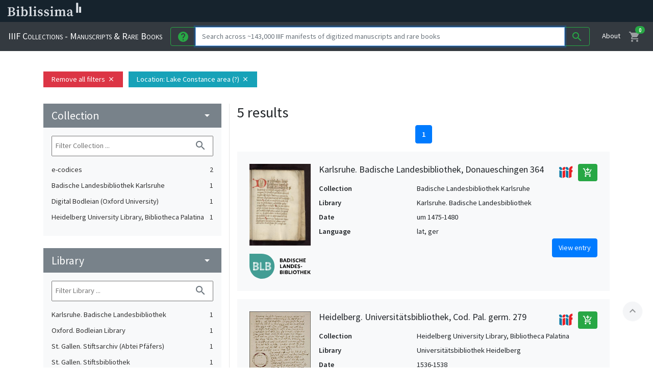

--- FILE ---
content_type: text/html; charset=UTF-8
request_url: https://iiif.biblissima.fr/collections/search?location=Lake+Constance+area+%28%3F%29&
body_size: 11582
content:
<!DOCTYPE html>
<html lang="en">
<head>
    <meta charset="utf-8">
    <meta name="viewport" content="width=device-width, initial-scale=1">
    <!-- CSRF Token -->
    <meta name="csrf-token" content="Coxjgn6ufjujxZhBLgmNI928IZ5uKzC4liyN66TD">

        <title>5 results | IIIF Collections of Manuscripts and Rare Books</title>
        <meta name="description" content="A Biblissima prototype to search for interoperable digitized manuscripts and rare books across IIIF-compliant digital libraries">
        <meta name="robots" content="noindex" />
        <!-- Favicons -->
    <link rel="apple-touch-icon-precomposed" href="https://static.biblissima.fr/images/favicons/apple-touch-icon-152x152.png">
    <meta name="msapplication-TileColor" content="#ffffff">
    <meta name="msapplication-TileImage" content="https://static.biblissima.fr/images/favicons/mstile-144x144.png">
    <link rel="icon" type="image/png" href="https://static.biblissima.fr/images/favicons/favicon.png">
    <!--[if IE]><link rel="shortcut icon" href="https://static.biblissima.fr/images/favicons/favicon.ico"><![endif]-->

    <!-- HTML5 Shim and Respond.js IE8 support of HTML5 elements and media queries -->
    <!-- WARNING: Respond.js doesn't work if you view the page via file:// -->
    <!--[if lt IE 9]>
    <script src="https://cdn.jsdelivr.net/html5shiv/3.7.3/html5shiv.min.js"></script>
    <script src="https://cdn.jsdelivr.net/respond/1.4.2/respond.min.js"></script>
    <![endif]-->
    
    <!-- Scripts -->
    <script type="text/javascript">
        DATA_URL = 'https://iiif.biblissima.fr/collections/';
        HOME_URL = 'https://iiif.biblissima.fr/collections';
    </script>
    
    <script src="https://iiif.biblissima.fr/collections/js/vendors/tify3/tify.js"></script>
    <script src="https://iiif.biblissima.fr/collections/js/app.js?id=96a07681b7d1da5dd86e" defer></script>
    
    <!-- Fonts -->
    <link rel="dns-prefetch" href="https://fonts.gstatic.com">
    
    <!-- Styles -->
    <!-- <link href="https://iiif.biblissima.fr/collections/js/vendors/tify3/tify.css" rel="stylesheet"> -->
    <link href="https://iiif.biblissima.fr/collections/css/app.css?id=62399b1b707104ab2683" rel="stylesheet">
</head>
<body>
    <style>
.menu-bbma-close-btn {
  background: none;
  border: none;
  cursor: pointer;
  color: #FFF;
  -webkit-transition: .2s linear all;
  transition: .2s linear all;
}

.menu-bbma-btn:hover,
.menu-bbma-close-btn:hover {
  color: #fed443;
}

.menu-bbma-wrapper {
  background: #2b2e2f;
  width: 320px;
  height: 100%;
  position: absolute;
  left: -320px;
  z-index: 1060;
  -webkit-transition: all 0.2s ease-out;
  transition: all 0.2s ease-out;
  font-family: 'Source Sans Pro', sans-serif;
  font-weight: 400;
  -webkit-font-smoothing: antialiased;
}

.menu-bbma-wrapper.active {
  left: 0;
  box-shadow: 1px 0 4px 0 rgba(51,51,51,.4);
}

.menu-bbma-wrapper .header {
  display: -webkit-box;
  display: -ms-flexbox;
  display: flex;
  -webkit-box-orient: horizontal;
  -webkit-box-direction: normal;
      -ms-flex-flow: row wrap;
          flex-flow: row wrap;
  -webkit-box-pack: justify;
      -ms-flex-pack: justify;
          justify-content: space-between;
  padding: 20px 15px;
  align-items: center;
  -webkit-box-align: center;
    -ms-flex-align: center;
  /*border-bottom: solid 2px #e6e5e5;*/
}

.menu-bbma-wrapper .header h2 {
  font-family: "Source Serif Pro",Georgia,Times,serif;
  color: #fff;
  font-size: 20px;
  font-weight: 600;
  margin: 0px;
  padding: 0;
  border: none;
}

.menu-bbma-wrapper .header .menu-bbma-close-btn {
  color: #fff;
  -webkit-transition: .2s linear;
  transition: .2s linear;
}

.menu-bbma-wrapper .header .menu-bbma-close-btn:hover {
  color: #fed443;
}

.menu-bbma-wrapper a {
  color: #fff;
  -webkit-transition: all .2s linear;
  transition: all .2s linear;
}

.menu-bbma-wrapper ul {
  list-style: none;
  padding: 0;
  margin: 0;
}

.menu-bbma-wrapper ul li {
  background: #3C474C;
  position: relative;
  border-bottom: solid 1px #5f686e;
  margin-bottom: 0;
}

.home-bbma .menu-bbma-wrapper ul li:first-child {
  display: none;
}

.menu-bbma-wrapper ul li:first-child h3 {
  margin-bottom: 0;
}

.menu-bbma-wrapper ul li h3 {
  font-size: 16px;
  font-weight: 600;
  color: #FFF;
  margin-top: 0;
  margin-bottom: 8px;
  padding: 0;
  font-family: 'Source sans pro', sans-serif;
  text-transform: uppercase;
}

.menu-bbma-wrapper ul li a {
  display: -webkit-box;
  display: -ms-flexbox;
  display: flex;
  -webkit-box-orient: horizontal;
  -webkit-box-direction: normal;
      -ms-flex-flow: column wrap;
          flex-flow: column wrap;
  padding: 20px 15px 20px 16px;
  text-decoration: none;
}

.menu-bbma-wrapper ul li a:hover {
  background: #5f676d;
  border-right: 2px solid #fed443;
  text-decoration: none;
}

.menu-bbma-wrapper ul li a p {
  color: #ddd;
  font-weight: 400;
}

.menu-bbma-wrapper .footer {
  background: #2b2e2f;
  padding: 20px 15px;
  color: #fff;
}

.menu-bbma-wrapper .footer a {
  padding: 0 5px;
  font-size: 13px;
  line-height: 1.4;
  text-decoration: none;
}

.menu-bbma-wrapper .footer a:hover {
  opacity: .8;
}

.menu-bbma-wrapper .other-links {
  text-transform: uppercase;
}

.menu-bbma-wrapper ul li p {
  margin: 0;
  font-size: 14px;
  line-height: 21px;
}
</style>
<div class="menu-bbma-wrapper">
    <nav class="menu-bbma" id="menuBbma">
        <div class="header">
            <h2>Discover Biblissima</h2>
            <button class="material-icons menu-bbma-close-btn" id="menuBbmaCloseBtn">close</button>
        </div>
        <ul>
            <li>
                <a href="https://biblissima.fr">
                    <h3>Home Biblissima</h3>
                </a>
            </li>
            <li>
                <a href="https://portail.biblissima.fr">
                    <h3>Biblissima Portal</h3>
                    <!-- TODO : <sup></sup> .po -->
                    <!-- <p>Point d'accès au patrimoine écrit du Moyen &Acirc;ge et de la Renaissance en Occident du VIII<sup>e</sup> au XVIII<sup>e</sup> siècle</p> -->
                    <p>An entry point to the written heritage of the Middle Ages and the Renaissance in Western Europe, from the 8th to the 18th century.</p>
                </a>
            </li>
            <li>
                <a href="https://iiif.biblissima.fr/collections/">
                    <h3>IIIF Collections</h3>
                    <p>A search engine of interoperable digitized manuscripts and rare books</p>
                </a>
            </li>
            <li>
                <a href="https://data.biblissima.fr/w/Accueil">
                    <h3>Biblissima Authority Files</h3>
                    <p>Collaborative platform to manage and publish Biblissima authority data</p>
                </a>
            </li>
            <li>
                <a href="https://outils.biblissima.fr">
                    <h3>Biblissima Tools</h3>
                    <p>Help for reading and learning classical languages, XML editing tools and environments</p>
                </a>
            </li>
            <li>
                <a href="https://iiif.biblissima.fr/services-iiif">
                    <h3>IIIF360</h3>
                    <p>Expertise service around IIIF standards</p>
                </a>
            </li>
        </ul>
    </nav>
    <div class="footer">
      <p class="other-links"><a href="https://projet.biblissima.fr">Project</a> | <a href="https://demos.biblissima.fr">Demos</a> | <a href="https://doc.biblissima.fr">Documentation</a></p>
      <p><a href="https://doc.biblissima.fr/contribuer-a-biblissima">Contribute to Biblissima+</a></p>
      <p><a href="https://listes.campus-condorcet.fr/sympa/info/biblissima-info-membres">Subscribe to our newsletter</a></p>
      <p><a href="https://projet.biblissima.fr/fr/contact">Contact us</a></p>
    </div>
</div>
<script type="text/javascript">
document.addEventListener("DOMContentLoaded", function() {
  document.querySelectorAll('#menuBbmaBtn, #menuBbmaCloseBtn').forEach(function(el) {
    el.addEventListener('click', function() {
      document.querySelector('.menu-bbma-wrapper').classList.toggle('active');
    })
  });
});
</script>
  
    <div id="app">
                <main class="search">
                    <div><style type="text/css">
.top-bar-bbma.navbar {
    border: 0;
    padding: 0;
    margin-bottom: 0;
    z-index: 1000;
}
.top-bar-bbma.main-menu {
    background: #16232d;
    border-radius: 0;
    min-height: 0;
    box-shadow:  0px 0px 3px rgb(0 0 0 / 80%)
}
.top-bar-bbma .navbar-header {
    display: flex;
    margin: 0;
    height: 43px;
    align-items: center;
}
.top-bar-bbma .navbar-header h1 {
    border: none;
    margin: 0;
    padding: 0;
    font-size: 4rem;
    overflow: initial;
}
.top-bar-bbma .navbar-header h1 a {
    display: block;
}
.top-bar-bbma .navbar-header h1 a img {
    display: block;
    margin-top: -7px;
}
.menu-bbma-btn {
    background: 0 0;
    border: none;
    cursor: pointer;
    color: #dde1e6;
    transition: .2s linear all;
    padding: 0 10px 0 0;
}
</style>
<nav class="main-menu navbar top-bar-bbma" role="navigation">
    <div class="container">
        <div class="navbar-header">
            <button class="material-icons menu-bbma-btn" id="menuBbmaBtn"></button>
            <h1>
                <a href="https://biblissima.fr" class="logo">
                    <img src="[data-uri]" alt="Biblissima">
                </a>
            </h1>
        </div>
        <ul class="nav">
	    <li>
                <a href="https://listes.campus-condorcet.fr/sympa/arc/biblissima-info-membres" title="Liste de diffusion" class="nav-link">
                    <i class="bi bi-envelope-fill"></i>
                </a>
            </li>
	    <li>
                <a href="https://bsky.app/profile/biblissima.bsky.social" rel="me" title="Bluesky" class="nav-link">
                    <i class="bi bi-bluesky"></i>
                </a>
            </li>
            <li>
                <a href="https://universites.social/@biblissima" rel="me" title="Mastodon" class="nav-link">
                    <i class="bi bi-mastodon"></i>
                </a>
            </li>
            <li>
                <a href="https://www.youtube.com/channel/UCaHWzwUV0xBAQ-sEdE9EtKg" title="Youtube" class="nav-link">
                    <i class="bi bi-youtube"></i>
                </a>
            </li>
            <li>
                <a href="https://github.com/biblissima" title="Github" class="nav-link">
                    <i class="bi bi-github"></i>
                </a>
            </li>
            <li>
                <a href="https://gitlab.huma-num.fr/biblissima" title="Gitlab" class="nav-link">
                    <i class="bi bi-gitlab"></i>
                </a>
            </li>
            <!-- <li class="nav-item dropdown">
                <a class="nav-link dropdown-toggle" href="#" role="button" data-bs-toggle="dropdown" aria-expanded="false">
                    <i class="bi bi-three-dots-vertical"></i>
                </a>
                <ul class="dropdown-menu dropdown-menu-end">
                    <li class="dropdown-item"><a href="https://zenodo.org/communities/biblissima">Communauté Zenodo</a></li>
                    <li class="dropdown-item"><a href="https://gitlab.huma-num.fr/biblissima">Gitlab</a></li>
                </ul>
            </li> -->
        </ul>
    </div>
</nav>
</div>
<header>
	<nav class="navbar navbar-expand-md navbar-dark bg-dark">
		<a class="navbar-brand" href="https://iiif.biblissima.fr/collections">
			
		IIIF Collections - Manuscripts &amp; Rare Books
		</a>
		<button class="navbar-toggler" type="button" data-toggle="collapse" data-target="#navbarSupportedContent" aria-controls="navbarSupportedContent" aria-expanded="false" aria-label="Toggle navigation">
    		<span class="navbar-toggler-icon"></span>
  		</button>

	  	<div class="collapse navbar-collapse" id="navbarSupportedContent">
	  		<form class="mr-auto mt-2 mb-0 mt-md-0" action="https://iiif.biblissima.fr/collections/search" method="GET">
	  			<div class="input-group">					
					<button type="button" class="input-group-prepend btn btn-outline-success my-2 my-sm-0" id="searchHelp"><i class="material-icons">help</i></button>
					<input class="form-control" type="text" placeholder="Search across ~143,000 IIIF manifests of digitized manuscripts and rare books" aria-label="Search" name="q" value="" autofocus>
					<button class="input-group-append btn btn-outline-success my-2 my-sm-0" type="submit"><i class="material-icons">search</i></button>
	  			</div>
	    	</form>
			<ul class="navbar-nav my-2 my-md-0 ml-md-3">
				<li class="nav-item active">
					<a class="nav-link" href="https://iiif.biblissima.fr/collections/about">About</a>
				</li>
				<li class="nav-item">
					<a class="nav-link" id="cartButton" href="#"><i class="material-icons">shopping_cart</i><span class="badge badge-success badge-pill" id="number"><strong>0</strong></span></a>
				</li>
			</ul>
	  	</div>
	</nav>
</header>
            <div class="container">
    <div class="row">
                <ul class="badges col-12 list-inline">
            <li class="list-inline-item"><a class="px-3 py-1 badge-danger mb-3" href=https://iiif.biblissima.fr/collections/search>Remove all filters<span class="material-icons">close</span></a></li>
                                    <li class="list-inline-item"><a class="px-3 py-1 badge-info mb-3" href="https://iiif.biblissima.fr/collections/search?"><span class="badge-name">location</span> : Lake Constance area (?)<span class="material-icons">close</span></a></li>
                                </ul>
                        <aside class="col-12 col-sm-5 col-md-4 facets">
                                     
            <div class="facet collection mb-4">
                <h4 class="m-0"><a class="px-3" href="#" aria-expanded="true" aria-controls="facet0">collection<span class="material-icons">arrow_drop_down</span></a></h4>
                <div class="collapse show p-3" id ="facet0">
                    <div>
                        <div class="input-container">
                            <input type="text" name="filter-facet0" placeholder="Filter Collection ...">
                            <button class="btn btn-link"><span class="material-icons">search</span></button>
                        </div>
                        <ul class="list-unstyled m-0">
                                                        <li><a class="" href="https://iiif.biblissima.fr/collections/search?location=Lake+Constance+area+%28%3F%29&amp;collection=e-codices"><span>e-codices</span>  <span class="count pl-2">2</span></a></li>
                                                        <li><a class="" href="https://iiif.biblissima.fr/collections/search?location=Lake+Constance+area+%28%3F%29&amp;collection=Badische+Landesbibliothek+Karlsruhe"><span>Badische Landesbibliothek Karlsruhe</span>  <span class="count pl-2">1</span></a></li>
                                                        <li><a class="" href="https://iiif.biblissima.fr/collections/search?location=Lake+Constance+area+%28%3F%29&amp;collection=Digital+Bodleian+%28Oxford+University%29"><span>Digital Bodleian (Oxford University)</span>  <span class="count pl-2">1</span></a></li>
                                                        <li><a class="" href="https://iiif.biblissima.fr/collections/search?location=Lake+Constance+area+%28%3F%29&amp;collection=Heidelberg+University+Library%2C+Bibliotheca+Palatina"><span>Heidelberg University Library, Bibliotheca Palatina</span>  <span class="count pl-2">1</span></a></li>
                                                    </ul>
                    </div>
                </div>
            </div>
                                                             
            <div class="facet library mb-4">
                <h4 class="m-0"><a class="px-3" href="#" aria-expanded="true" aria-controls="facet1">library<span class="material-icons">arrow_drop_down</span></a></h4>
                <div class="collapse show p-3" id ="facet1">
                    <div>
                        <div class="input-container">
                            <input type="text" name="filter-facet1" placeholder="Filter Library ...">
                            <button class="btn btn-link"><span class="material-icons">search</span></button>
                        </div>
                        <ul class="list-unstyled m-0">
                                                        <li><a class="" href="https://iiif.biblissima.fr/collections/search?location=Lake+Constance+area+%28%3F%29&amp;library=Karlsruhe.+Badische+Landesbibliothek"><span>Karlsruhe. Badische Landesbibliothek</span>  <span class="count pl-2">1</span></a></li>
                                                        <li><a class="" href="https://iiif.biblissima.fr/collections/search?location=Lake+Constance+area+%28%3F%29&amp;library=Oxford.+Bodleian+Library"><span>Oxford. Bodleian Library</span>  <span class="count pl-2">1</span></a></li>
                                                        <li><a class="" href="https://iiif.biblissima.fr/collections/search?location=Lake+Constance+area+%28%3F%29&amp;library=St.+Gallen.+Stiftsarchiv+%28Abtei+Pf%C3%A4fers%29"><span>St. Gallen. Stiftsarchiv (Abtei Pfäfers)</span>  <span class="count pl-2">1</span></a></li>
                                                        <li><a class="" href="https://iiif.biblissima.fr/collections/search?location=Lake+Constance+area+%28%3F%29&amp;library=St.+Gallen.+Stiftsbibliothek"><span>St. Gallen. Stiftsbibliothek</span>  <span class="count pl-2">1</span></a></li>
                                                        <li><a class="" href="https://iiif.biblissima.fr/collections/search?location=Lake+Constance+area+%28%3F%29&amp;library=Universit%C3%A4tsbibliothek+Heidelberg"><span>Universitätsbibliothek Heidelberg</span>  <span class="count pl-2">1</span></a></li>
                                                    </ul>
                    </div>
                </div>
            </div>
                                                             
            <div class="facet location mb-4">
                <h4 class="m-0"><a class="px-3" href="#" aria-expanded="true" aria-controls="facet2">location<span class="material-icons">arrow_drop_down</span></a></h4>
                <div class="collapse show p-3" id ="facet2">
                    <div>
                        <div class="input-container">
                            <input type="text" name="filter-facet2" placeholder="Filter Location ...">
                            <button class="btn btn-link"><span class="material-icons">search</span></button>
                        </div>
                        <ul class="list-unstyled m-0">
                                                        <li><a class="selected" href="https://iiif.biblissima.fr/collections/search?"><span>Lake Constance area (?)</span>  <span class="count pl-2">5</span></a></li>
                                                        <li><a class="" href="https://iiif.biblissima.fr/collections/search?location=Lake+Constance+area+%28%3F%29&amp;location=Germany"><span>Germany</span>  <span class="count pl-2">1</span></a></li>
                                                        <li><a class="" href="https://iiif.biblissima.fr/collections/search?location=Lake+Constance+area+%28%3F%29&amp;location=Germany%2C+Southern"><span>Germany, Southern</span>  <span class="count pl-2">1</span></a></li>
                                                        <li><a class="" href="https://iiif.biblissima.fr/collections/search?location=Lake+Constance+area+%28%3F%29&amp;location=Swabia%2C+Southern+%28Germany%29"><span>Swabia, Southern (Germany)</span>  <span class="count pl-2">1</span></a></li>
                                                        <li><a class="" href="https://iiif.biblissima.fr/collections/search?location=Lake+Constance+area+%28%3F%29&amp;location=Switzerland"><span>Switzerland</span>  <span class="count pl-2">1</span></a></li>
                                                    </ul>
                    </div>
                </div>
            </div>
                                                             
            <div class="facet language mb-4">
                <h4 class="m-0"><a class="px-3" href="#" aria-expanded="true" aria-controls="facet3">language<span class="material-icons">arrow_drop_down</span></a></h4>
                <div class="collapse show p-3" id ="facet3">
                    <div>
                        <div class="input-container">
                            <input type="text" name="filter-facet3" placeholder="Filter Language ...">
                            <button class="btn btn-link"><span class="material-icons">search</span></button>
                        </div>
                        <ul class="list-unstyled m-0">
                                                        <li><a class="" href="https://iiif.biblissima.fr/collections/search?location=Lake+Constance+area+%28%3F%29&amp;language=Latin"><span>Latin</span>  <span class="count pl-2">4</span></a></li>
                                                        <li><a class="" href="https://iiif.biblissima.fr/collections/search?location=Lake+Constance+area+%28%3F%29&amp;language=German"><span>German</span>  <span class="count pl-2">2</span></a></li>
                                                    </ul>
                    </div>
                </div>
            </div>
                                                                        <script type="text/javascript">
                let values = {'min': 0801, 'max': 1538 };
                let bounds = {'min': 0801, 'max': 1538 };
            </script>
            <div class="facet date mb-4">
                <h4 class="m-0"><a class="px-3" href="#" aria-expanded="true" aria-controls="facet4">date<span class="material-icons">arrow_drop_down</span></a></h4>
                <div class="collapse show p-3" id="facet4">
                    <div>
                        <form method="get" action="https://iiif.biblissima.fr/collections/search">
                                                                                    <input type="hidden" name="location" value="Lake Constance area (?)">
                                                                                    <div id="sliderDate"></div>
                                                        <input type="checkbox" name="date_include" id="date_include"><label for="date_include">Include results without date</label>
                                                        <input class="btn btn-info" type="submit" value="Submit">
                        </form>
                    </div>
                </div>
            </div>
                                            </aside>
                <section class="col-12 col-sm-7 col-md-8">
            <div class="results">
                <h2>5 results</h2>
                                                                <nav aria-label="pagination results">
                    <ul class="pagination justify-content-center">
                                                                                                            <li class="page-item active"><strong class="page-link">1</strong></li>
                                                                                                        </ul>
                </nav>
                                <ul class="list-unstyled">
                                    <li class="result media p-4 mb-3 cart-item" data-id="05703a84c596d61a2215104e215d666ba30b1ed1" data-thumbnail="https://digital.blb-karlsruhe.de/blbhs/i3f/v21/4407494/full/304/0/default.jpg" data-shelfmark="Karlsruhe. Badische Landesbibliothek, Donaueschingen 364" data-manifest="https://digital.blb-karlsruhe.de/i3f/v20/4403632/manifest">
                        <a href="manifest/05703a84c596d61a2215104e215d666ba30b1ed1">
                                                        <img class="mr-3" src="https://digital.blb-karlsruhe.de/blbhs/i3f/v21/4407494/full/304/0/default.jpg" alt="Thumbnail">
                                                                                    <img class="logo mr-3 mt-3" src="https://blb-karlsruhe.de/files/user_upload/Logo/blb.svg" alt="Badische Landesbibliothek Karlsruhe">
                                                    </a>
                        <div class="media-body">
                            <div class="title-container d-flex justify-content-between">
                                <h5 class="">Karlsruhe. Badische Landesbibliothek, Donaueschingen 364</h5>
                                                                <div class="d-flex">
                                    <a target="_blank" class="iiif-logo" href="https://digital.blb-karlsruhe.de/i3f/v20/4403632/manifest?iiif-content=https://digital.blb-karlsruhe.de/i3f/v20/4403632/manifest"><img class="iiif-logo-img" src="https://iiif.biblissima.fr/collections/images/iiif-logo.png"></a><button class="btn cart-add-btn d-flex px-2" id="05703a84c596d61a2215104e215d666ba30b1ed1"><i class="material-icons">add_shopping_cart</i></button>
                                </div>
                                                            </div>
                                                                                    <dl class="row">
                                <dt class="col-sm-5 col-md-4 py-1">Collection</dt>
                                <dd class="col-sm-7 col-md-8 py-1">Badische Landesbibliothek Karlsruhe</dd>
                            </dl>
                                                                                                                <dl class="row">
                                <dt class="col-sm-5 col-md-4 py-1">Library</dt>
                                <dd class="col-sm-7 col-md-8 py-1">Karlsruhe. Badische Landesbibliothek</dd>
                            </dl>
                                                                                                                <dl class="row">
                                <dt class="col-sm-5 col-md-4 py-1">Date</dt>
                                <dd class="col-sm-7 col-md-8 py-1">um 1475-1480</dd>
                            </dl>
                                                                                                                <dl class="row">
                                <dt class="col-sm-5 col-md-4 py-1">Language</dt>
                                <dd class="col-sm-7 col-md-8 py-1">lat, ger</dd>
                            </dl>
                                                                                    <div class="d-flex justify-content-end">
                                <a class="btn btn-primary" href="manifest/05703a84c596d61a2215104e215d666ba30b1ed1">View entry</a>
                            </div>
                        </div>
                                            </li>
                                    <li class="result media p-4 mb-3 cart-item" data-id="077fd170adbe722f3b3dd406c19456e58659679d" data-thumbnail="https://digi.ub.uni-heidelberg.de/diglitData/introimage/cpg279.jpg" data-shelfmark="Heidelberg. Universitätsbibliothek, Cod. Pal. germ. 279" data-manifest="https://digi.ub.uni-heidelberg.de/diglit/iiif/cpg279/manifest.json">
                        <a href="manifest/077fd170adbe722f3b3dd406c19456e58659679d">
                                                        <img class="mr-3" src="https://digi.ub.uni-heidelberg.de/diglitData/introimage/cpg279.jpg" alt="Thumbnail">
                                                                                    <img class="logo mr-3 mt-3" src="https://www.ub.uni-heidelberg.de/nav4/grafik/layout/ub_logo2.gif" alt="Heidelberg University Library, Bibliotheca Palatina">
                                                    </a>
                        <div class="media-body">
                            <div class="title-container d-flex justify-content-between">
                                <h5 class="">Heidelberg. Universitätsbibliothek, Cod. Pal. germ. 279</h5>
                                                                <div class="d-flex">
                                    <a target="_blank" class="iiif-logo" href="https://digi.ub.uni-heidelberg.de/diglit/iiif/cpg279/manifest.json?iiif-content=https://digi.ub.uni-heidelberg.de/diglit/iiif/cpg279/manifest.json"><img class="iiif-logo-img" src="https://iiif.biblissima.fr/collections/images/iiif-logo.png"></a><button class="btn cart-add-btn d-flex px-2" id="077fd170adbe722f3b3dd406c19456e58659679d"><i class="material-icons">add_shopping_cart</i></button>
                                </div>
                                                            </div>
                                                                                    <dl class="row">
                                <dt class="col-sm-5 col-md-4 py-1">Collection</dt>
                                <dd class="col-sm-7 col-md-8 py-1">Heidelberg University Library, Bibliotheca Palatina</dd>
                            </dl>
                                                                                                                <dl class="row">
                                <dt class="col-sm-5 col-md-4 py-1">Library</dt>
                                <dd class="col-sm-7 col-md-8 py-1">Universitätsbibliothek Heidelberg</dd>
                            </dl>
                                                                                                                <dl class="row">
                                <dt class="col-sm-5 col-md-4 py-1">Date</dt>
                                <dd class="col-sm-7 col-md-8 py-1">1536-1538</dd>
                            </dl>
                                                                                                                <dl class="row">
                                <dt class="col-sm-5 col-md-4 py-1">Language</dt>
                                <dd class="col-sm-7 col-md-8 py-1">ger</dd>
                            </dl>
                                                                                    <div class="d-flex justify-content-end">
                                <a class="btn btn-primary" href="manifest/077fd170adbe722f3b3dd406c19456e58659679d">View entry</a>
                            </div>
                        </div>
                                            </li>
                                    <li class="result media p-4 mb-3 cart-item" data-id="ec5f18a8ada6072895183287d8b3687d02ab5226" data-thumbnail="https://www.e-codices.unifr.ch/loris/ssg/ssg-0013/ssg-0013_e001.jp2/full/,150/0/default.jpg" data-shelfmark="St. Gallen. Stiftsarchiv (Abtei Pfäfers), Cod. Fab. XIII" data-manifest="https://www.e-codices.unifr.ch/metadata/iiif/ssg-0013/manifest.json">
                        <a href="manifest/ec5f18a8ada6072895183287d8b3687d02ab5226">
                                                        <img class="mr-3" src="https://www.e-codices.unifr.ch/loris/ssg/ssg-0013/ssg-0013_e001.jp2/full/,150/0/default.jpg" alt="Thumbnail">
                                                                                    <img class="logo mr-3 mt-3" src="https://www.e-codices.ch/img/logo-for-iiif-manifest.png" alt="e-codices">
                                                    </a>
                        <div class="media-body">
                            <div class="title-container d-flex justify-content-between">
                                <h5 class="">St. Gallen. Stiftsarchiv (Abtei Pfäfers), Cod. Fab. XIII</h5>
                                                                <div class="d-flex">
                                    <a target="_blank" class="iiif-logo" href="https://www.e-codices.unifr.ch/metadata/iiif/ssg-0013/manifest.json?iiif-content=https://www.e-codices.unifr.ch/metadata/iiif/ssg-0013/manifest.json"><img class="iiif-logo-img" src="https://iiif.biblissima.fr/collections/images/iiif-logo.png"></a><button class="btn cart-add-btn d-flex px-2" id="ec5f18a8ada6072895183287d8b3687d02ab5226"><i class="material-icons">add_shopping_cart</i></button>
                                </div>
                                                            </div>
                                                                                    <dl class="row">
                                <dt class="col-sm-5 col-md-4 py-1">Collection</dt>
                                <dd class="col-sm-7 col-md-8 py-1">e-codices</dd>
                            </dl>
                                                                                                                <dl class="row">
                                <dt class="col-sm-5 col-md-4 py-1">Library</dt>
                                <dd class="col-sm-7 col-md-8 py-1">St. Gallen. Stiftsarchiv (Abtei Pfäfers)</dd>
                            </dl>
                                                                                                                <dl class="row">
                                <dt class="col-sm-5 col-md-4 py-1">Date</dt>
                                <dd class="col-sm-7 col-md-8 py-1">9th century, beginning or first half of the 9th century</dd>
                            </dl>
                                                                                                                <dl class="row">
                                <dt class="col-sm-5 col-md-4 py-1">Language</dt>
                                <dd class="col-sm-7 col-md-8 py-1">Latin</dd>
                            </dl>
                                                                                    <div class="d-flex justify-content-end">
                                <a class="btn btn-primary" href="manifest/ec5f18a8ada6072895183287d8b3687d02ab5226">View entry</a>
                            </div>
                        </div>
                                            </li>
                                    <li class="result media p-4 mb-3 cart-item" data-id="e05ecf5c74f0c6b831b6d68da7099205546805e5" data-thumbnail="https://iiif.bodleian.ox.ac.uk/iiif/image/7549667c-c5cf-4ff7-8121-f05e86b113fb/full/256,/0/default.jpg" data-shelfmark="Oxford. Bodleian Library, MS. Douce 185" data-manifest="https://iiif.bodleian.ox.ac.uk/iiif/manifest/da13eea0-51a7-49b3-9b93-7eab1a7b79ef.json">
                        <a href="manifest/e05ecf5c74f0c6b831b6d68da7099205546805e5">
                                                        <img class="mr-3" src="https://iiif.bodleian.ox.ac.uk/iiif/image/7549667c-c5cf-4ff7-8121-f05e86b113fb/full/256,/0/default.jpg" alt="Thumbnail">
                                                                                    <img class="logo mr-3 mt-3" src="https://iiif.bodleian.ox.ac.uk/iiif/image/f27e28db-0b08-4f16-9bdf-3565f591fb71/full/256,/0/default.jpg" alt="Library logo">
                                                    </a>
                        <div class="media-body">
                            <div class="title-container d-flex justify-content-between">
                                <h5 class="">Oxford. Bodleian Library, MS. Douce 185</h5>
                                                                <div class="d-flex">
                                    <a target="_blank" class="iiif-logo" href="https://iiif.bodleian.ox.ac.uk/iiif/manifest/da13eea0-51a7-49b3-9b93-7eab1a7b79ef.json?iiif-content=https://iiif.bodleian.ox.ac.uk/iiif/manifest/da13eea0-51a7-49b3-9b93-7eab1a7b79ef.json"><img class="iiif-logo-img" src="https://iiif.biblissima.fr/collections/images/iiif-logo.png"></a><button class="btn cart-add-btn d-flex px-2" id="e05ecf5c74f0c6b831b6d68da7099205546805e5"><i class="material-icons">add_shopping_cart</i></button>
                                </div>
                                                            </div>
                                                                                    <dl class="row">
                                <dt class="col-sm-5 col-md-4 py-1">Collection</dt>
                                <dd class="col-sm-7 col-md-8 py-1">Digital Bodleian (Oxford University)</dd>
                            </dl>
                                                                                                                <dl class="row">
                                <dt class="col-sm-5 col-md-4 py-1">Library</dt>
                                <dd class="col-sm-7 col-md-8 py-1">Oxford. Bodleian Library</dd>
                            </dl>
                                                                                                                <dl class="row">
                                <dt class="col-sm-5 col-md-4 py-1">Date</dt>
                                <dd class="col-sm-7 col-md-8 py-1">14th century, second quarter and end</dd>
                            </dl>
                                                                                                                <dl class="row">
                                <dt class="col-sm-5 col-md-4 py-1">Language</dt>
                                <dd class="col-sm-7 col-md-8 py-1">Latin</dd>
                            </dl>
                                                                                    <div class="d-flex justify-content-end">
                                <a class="btn btn-primary" href="manifest/e05ecf5c74f0c6b831b6d68da7099205546805e5">View entry</a>
                            </div>
                        </div>
                                            </li>
                                    <li class="result media p-4 mb-3 cart-item" data-id="ce264c79bf2733dbefb5b2a71b9ff2880ef1cba5" data-thumbnail="https://www.e-codices.unifr.ch/loris/csg/csg-0582/csg-0582_e001.jp2/full/,150/0/default.jpg" data-shelfmark="St. Gallen. Stiftsbibliothek, Cod. Sang. 582" data-manifest="https://www.e-codices.unifr.ch/metadata/iiif/csg-0582/manifest.json">
                        <a href="manifest/ce264c79bf2733dbefb5b2a71b9ff2880ef1cba5">
                                                        <img class="mr-3" src="https://www.e-codices.unifr.ch/loris/csg/csg-0582/csg-0582_e001.jp2/full/,150/0/default.jpg" alt="Thumbnail">
                                                                                    <img class="logo mr-3 mt-3" src="https://www.e-codices.ch/img/logo-for-iiif-manifest.png" alt="e-codices">
                                                    </a>
                        <div class="media-body">
                            <div class="title-container d-flex justify-content-between">
                                <h5 class="">St. Gallen. Stiftsbibliothek, Cod. Sang. 582</h5>
                                                                <div class="d-flex">
                                    <a target="_blank" class="iiif-logo" href="https://www.e-codices.unifr.ch/metadata/iiif/csg-0582/manifest.json?iiif-content=https://www.e-codices.unifr.ch/metadata/iiif/csg-0582/manifest.json"><img class="iiif-logo-img" src="https://iiif.biblissima.fr/collections/images/iiif-logo.png"></a><button class="btn cart-add-btn d-flex px-2" id="ce264c79bf2733dbefb5b2a71b9ff2880ef1cba5"><i class="material-icons">add_shopping_cart</i></button>
                                </div>
                                                            </div>
                                                                                    <dl class="row">
                                <dt class="col-sm-5 col-md-4 py-1">Collection</dt>
                                <dd class="col-sm-7 col-md-8 py-1">e-codices</dd>
                            </dl>
                                                                                                                <dl class="row">
                                <dt class="col-sm-5 col-md-4 py-1">Library</dt>
                                <dd class="col-sm-7 col-md-8 py-1">St. Gallen. Stiftsbibliothek</dd>
                            </dl>
                                                                                                                <dl class="row">
                                <dt class="col-sm-5 col-md-4 py-1">Date</dt>
                                <dd class="col-sm-7 col-md-8 py-1">14th century</dd>
                            </dl>
                                                                                                                <dl class="row">
                                <dt class="col-sm-5 col-md-4 py-1">Language</dt>
                                <dd class="col-sm-7 col-md-8 py-1">Latin</dd>
                            </dl>
                                                                                    <div class="d-flex justify-content-end">
                                <a class="btn btn-primary" href="manifest/ce264c79bf2733dbefb5b2a71b9ff2880ef1cba5">View entry</a>
                            </div>
                        </div>
                                            </li>
                                </ul>
                <nav aria-label="pagination results">
                    <ul class="pagination justify-content-center">
                                                                                                            <li class="page-item active"><strong class="page-link">1</strong></li>
                                                                                                        </ul>
                </nav>
                            </div>
        </section>
    </div>
</div>
            <button class="btn btn-light" id="backToTop"><span class="material-icons">expand_less</span></button>
            <footer class="footer d-flex align-items-center justify-content-between p-3 mt-5">
	<div class="">
		<a href="https://projet.biblissima.fr"><img class="bbma-logo" src="https://iiif.biblissima.fr/collections/images/biblissima-logo.svg" alt="Biblissima"></a>
	</div>
	<div class="footer-contact">
		<a href="https://iiif.biblissima.fr/collections/about">About</a>
		<span class="">|</span>
		<span>Feedback welcome: <a href="mailto:team@biblissima-condorcet.fr">team@biblissima-condorcet.fr</a></span>
	</div>
	<div class="">
		Powered by
		<a href="https://iiif.io"><img class="iiif-logo" src="https://iiif.biblissima.fr/collections/images/iiif-logo.png" alt="IIIF"></a>
	</div>
</footer>        </main>
    </div>
    <div class="cart-modal modal fade" id="cartModal" role="dialog">
  <div class="modal-dialog modal-lg" role="document">
    <div class="modal-content">
      <div class="modal-header">
        <h4 class="modal-title">My selection</h4>
        <button type="button" class="close" data-dismiss="modal" aria-label="Close">
          <span aria-hidden="true">&times;</span>
        </button>
      </div>
      <div class="modal-body">
        <ul class="list-unstyled m-0">
          <li class="justify-content-center">Please select items from search results or item pages.</li>
        <!-- Rempli en JS -->
        </ul>
      </div>
      <div class="modal-footer">
        <div class="d-flex flex-grow-1 mr-0">
          <ul class="list-unstyled m-0 d-flex flex-row flex-wrap w-100 pr-2">
            <li class="">
              <button class="btn btn-success cart-btn-action" id="exportCart" data-placement="bottom" data-toggle="tooltip" title="Export some data about these documents in a spreadsheet">Export to CSV</button>
            </li>
            <li class="pl-2">
              <button class="btn btn-success cart-btn-action" id="createIIIFCollection" data-placement="bottom" data-toggle="tooltip" title=" Create a persistent collection of these documents for sharing or viewing them in a viewer">Create a IIIF Collection</button>
            </li>
          </ul>
          <div class="pl-2">
            <button class="btn btn-danger cart-btn-action" id="emptyCart">Remove all items</button>
          </div>
        </div>
        <div class="collection pt-2 mt-3 ml-0 w-100 border-top border-secondary" id="collection">
          <p class="message my-2">
            <strong>New collection created:</strong>
          </p>
          <div class="d-flex flex-wrap ">
            <div class="collection-wrapper d-flex flex-grow-1">
              <a class="iiif-logo pr-1" id="iiifLogo" href="" rel="nofollow noopener noreferrer" title="Glisser-déposer cette icône dans un visualiseur IIIF">
                  <img src="https://iiif.biblissima.fr/collections/images/iiif-logo.png" alt="IIIF Drag and Drop Icon" width="28" height="28">
              </a>
              <input class="flex-fill" value="" id="iiifUrl" readonly="">
              <button class="clipboard manual-tooltip d-flex" data-toggle="tooltip" data-clipboard-target="#iiifUrl" aria-label="Copy to clipboard" data-original-title="" title=""><i class="material-icons text-secondary">content_copy</i></button>
            </div>
            <a href="#" id="viewMirador" class="btn btn-secondary" target="_blank">View in Mirador</a>
          </div>
        </div>
      </div>
    </div>
  </div>
</div>            <!-- Piwik -->
<script type="text/javascript">
  var _paq = _paq || [];
  _paq.push(["trackPageView"]);
  _paq.push(["enableLinkTracking"]);
  _paq.push([function() {
    var self = this;
    function getOriginalVisitorCookieTimeout() {
      var now = new Date(),
      nowTs = Math.round(now.getTime() / 1000),
      visitorInfo = self.getVisitorInfo();
      var createTs = parseInt(visitorInfo[2]);
      var cookieTimeout = 33696000; // 13 mois en secondes
      var originalTimeout = createTs + cookieTimeout - nowTs;
      return originalTimeout;
    }
    this.setVisitorCookieTimeout( getOriginalVisitorCookieTimeout() );
  }]);
  (function() {
    var u=(("https:" == document.location.protocol) ? "https" : "http") + "://piwik.biblissima.fr/";
    _paq.push(["setTrackerUrl", u+"piwik.php"]);
    _paq.push(["setSiteId", "14"]);
    var d=document, g=d.createElement("script"), s=d.getElementsByTagName("script")[0]; g.type="text/javascript";
    g.defer=true; g.async=true; g.src=u+"piwik.js"; s.parentNode.insertBefore(g,s);
  })();
</script>
<noscript><img src="https://piwik.biblissima.fr/piwik.php?idsite=14" style="border:0" alt="" /></noscript>
<!-- End Piwik -->        
</body>
</html>


--- FILE ---
content_type: image/svg+xml
request_url: https://iiif.biblissima.fr/collections/images/biblissima-logo.svg
body_size: 5666
content:
<?xml version="1.0" encoding="utf-8"?>
<!-- Generator: Adobe Illustrator 16.0.4, SVG Export Plug-In . SVG Version: 6.00 Build 0)  -->
<!DOCTYPE svg PUBLIC "-//W3C//DTD SVG 1.1//EN" "http://www.w3.org/Graphics/SVG/1.1/DTD/svg11.dtd">
<svg version="1.1" id="Calque_1" xmlns="http://www.w3.org/2000/svg" xmlns:xlink="http://www.w3.org/1999/xlink" x="0px" y="0px"
	 width="145px" height="27px" viewBox="0 0 145 27" enable-background="new 0 0 145 27" xml:space="preserve">
<g>
	<path fill="#1A262F" d="M135.24,19.982V0.417h3.908v19.567h-3.908V19.982z M141.091,8.234H145v11.75h-3.909V8.234z"/>
</g>
<g>
	<path fill="#1A262F" d="M8.97,9.142c3.979,0,5.851,1.742,5.851,4.134c0,1.82-1.092,3.406-4.212,4.004
		c3.666,0.468,5.148,2.132,5.148,4.315c0,2.288-1.768,4.784-7.488,4.784H1.014v-1.222l2.184-0.234C3.25,22.74,3.25,20.53,3.25,18.27
		v-1.015c0-2.21,0-4.446-0.052-6.657l-2.184-0.234V9.142H8.97z M6.63,10.468c-0.052,2.054-0.052,4.187-0.052,6.318h1.066
		c2.678,0,3.875-1.04,3.875-3.276c0-2.158-1.144-3.042-3.51-3.042H6.63z M7.852,25.029c2.886,0,4.395-1.196,4.395-3.434
		c0-2.392-1.404-3.535-4.498-3.535h-1.17c0,2.443,0,4.731,0.052,6.969H7.852z"/>
	<path fill="#1A262F" d="M24.57,25.314v1.065h-6.448v-1.065l1.716-0.338c0.026-1.273,0.026-2.938,0.026-4.057v-1.3
		c0-1.431-0.026-2.236-0.078-3.276l-1.846-0.234v-0.961l4.706-1.665l0.416,0.286l-0.078,3.64v3.511c0,1.118,0,2.782,0.026,4.082
		L24.57,25.314z M19.422,9.298c0-1.118,0.858-1.872,1.976-1.872c1.092,0,1.95,0.754,1.95,1.872c0,1.066-0.858,1.846-1.95,1.846
		C20.28,11.145,19.422,10.364,19.422,9.298z"/>
	<path fill="#1A262F" d="M31.46,15.33c1.144-1.248,2.444-1.846,3.875-1.846c2.808,0,5.018,2.393,5.018,6.553
		c0,4.082-2.444,6.732-5.434,6.732c-1.378,0-2.522-0.492-3.51-1.715l-0.338,1.689l-4.394-0.364v-1.065l1.716-0.338
		c0.026-1.301,0.026-2.938,0.026-4.057V10L26.52,9.766V8.752l4.654-1.17l0.39,0.234l-0.104,3.666V15.33z M31.538,23.833
		c0.806,0.754,1.586,1.118,2.444,1.118c1.69,0,3.042-1.561,3.042-4.784c0-3.198-1.196-4.812-2.938-4.812
		c-0.806,0-1.664,0.442-2.548,1.196V23.833z"/>
	<path fill="#1A262F" d="M49.27,25.314v1.065h-6.76v-1.065l1.768-0.338c0.026-1.353,0.052-2.705,0.052-4.057V10.026l-1.898-0.26
		V8.752l4.732-1.17l0.39,0.234l-0.104,3.666v9.438c0,1.352,0.026,2.704,0.052,4.057L49.27,25.314z"/>
	<path fill="#1A262F" d="M57.824,25.314v1.065h-6.448v-1.065l1.716-0.338c0.026-1.273,0.026-2.938,0.026-4.057v-1.3
		c0-1.431-0.026-2.236-0.078-3.276l-1.846-0.234v-0.961l4.706-1.665l0.416,0.286l-0.078,3.64v3.511c0,1.118,0,2.782,0.026,4.082
		L57.824,25.314z M52.676,9.298c0-1.118,0.858-1.872,1.976-1.872c1.092,0,1.95,0.754,1.95,1.872c0,1.066-0.858,1.846-1.95,1.846
		C53.534,11.145,52.676,10.364,52.676,9.298z"/>
	<path fill="#1A262F" d="M66.378,18.789c2.521,0.857,3.483,2.184,3.483,3.951c0,2.341-1.924,4.029-5.434,4.029
		c-1.586,0-2.86-0.362-4.187-1.092l-0.026-3.016h1.742l0.468,2.418c0.624,0.26,1.274,0.39,2.028,0.39
		c1.769,0,2.652-0.676,2.652-1.794c0-0.962-0.649-1.533-2.313-2.08L63.49,21.18c-1.95-0.649-3.146-1.871-3.146-3.666
		c0-2.209,1.872-4.03,4.94-4.03c1.482,0,2.652,0.39,3.874,1.066l-0.13,2.757h-1.716l-0.468-2.185
		c-0.494-0.209-0.988-0.312-1.612-0.312c-1.378,0-2.184,0.623-2.184,1.688c0,0.885,0.52,1.379,2.289,1.978L66.378,18.789z"/>
	<path fill="#1A262F" d="M78.572,18.789c2.521,0.857,3.484,2.184,3.484,3.951c0,2.341-1.925,4.029-5.437,4.029
		c-1.586,0-2.858-0.362-4.185-1.092l-0.026-3.016h1.743l0.467,2.418c0.625,0.26,1.275,0.39,2.029,0.39
		c1.768,0,2.651-0.676,2.651-1.794c0-0.962-0.649-1.533-2.313-2.08l-1.301-0.416c-1.949-0.649-3.146-1.871-3.146-3.666
		c0-2.209,1.873-4.03,4.941-4.03c1.481,0,2.651,0.39,3.873,1.066l-0.129,2.757h-1.718l-0.469-2.185
		c-0.492-0.209-0.986-0.312-1.611-0.312c-1.377,0-2.184,0.623-2.184,1.688c0,0.885,0.521,1.379,2.286,1.978L78.572,18.789z"/>
	<path fill="#1A262F" d="M90.844,25.314v1.065h-6.449v-1.065l1.717-0.338c0.025-1.273,0.025-2.938,0.025-4.057v-1.3
		c0-1.431-0.025-2.236-0.078-3.276l-1.846-0.234v-0.961l4.707-1.665l0.416,0.286l-0.078,3.64v3.511c0,1.118,0,2.782,0.025,4.082
		L90.844,25.314z M85.695,9.298c0-1.118,0.856-1.872,1.977-1.872c1.092,0,1.949,0.754,1.949,1.872c0,1.066-0.857,1.846-1.949,1.846
		C86.553,11.145,85.695,10.364,85.695,9.298z"/>
	<path fill="#1A262F" d="M115.049,25.314v1.065h-6.344v-1.065l1.613-0.338c0.024-1.273,0.024-2.887,0.024-4.057v-2.443
		c0-2.211-0.547-2.81-1.846-2.81c-0.938,0-1.873,0.442-2.86,1.326c0.026,0.338,0.053,0.729,0.053,1.146v2.781
		c0,1.17,0,2.782,0.024,4.082l1.562,0.312v1.065h-6.371v-1.065l1.664-0.338c0.027-1.273,0.027-2.887,0.027-4.057v-2.418
		c0-2.105-0.47-2.835-1.82-2.835c-0.988,0-1.924,0.494-2.834,1.301v3.952c0,1.145,0,2.782,0.024,4.082l1.535,0.312v1.065h-6.424
		v-1.065l1.69-0.338c0.025-1.273,0.025-2.938,0.025-4.057v-1.43c0-1.43,0-2.105-0.078-3.146l-1.82-0.234v-0.961l4.342-1.665
		l0.416,0.286l0.209,2.028c1.248-1.457,2.73-2.314,4.316-2.314c1.689,0,2.781,0.754,3.25,2.393c1.404-1.717,2.887-2.393,4.473-2.393
		c2.341,0,3.535,1.43,3.535,4.577v2.859c0,1.17,0,2.782,0.025,4.082L115.049,25.314z"/>
	<path fill="#1A262F" d="M129.713,25.029c-0.598,1.272-1.377,1.664-2.574,1.664c-1.533,0-2.393-0.756-2.678-1.95
		c-1.273,1.3-2.105,2.026-3.77,2.026c-1.951,0-3.459-1.17-3.459-3.328c0-1.637,0.91-2.912,4.654-4.106
		c0.676-0.233,1.586-0.494,2.495-0.729v-0.779c0-2.418-0.598-3.068-2.286-3.068c-0.312,0-0.65,0.026-1.041,0.078l-0.312,1.509
		c-0.156,1.248-0.805,1.819-1.664,1.819c-0.805,0-1.326-0.441-1.455-1.195c0.312-2.08,2.314-3.484,5.486-3.484
		c3.016,0,4.342,1.352,4.342,4.732v5.721c0,0.779,0.234,1.17,0.701,1.17c0.365,0,0.625-0.209,0.832-0.441l0.131-0.13L129.713,25.029
		z M124.383,19.646c-0.729,0.233-1.404,0.441-1.846,0.623c-1.742,0.703-2.262,1.664-2.262,2.652c0,0.702,0.182,1.092,0.494,1.404
		c0.362,0.39,0.805,0.546,1.352,0.546c0.676,0,1.117-0.286,2.262-1.092V19.646z"/>
</g>
</svg>
